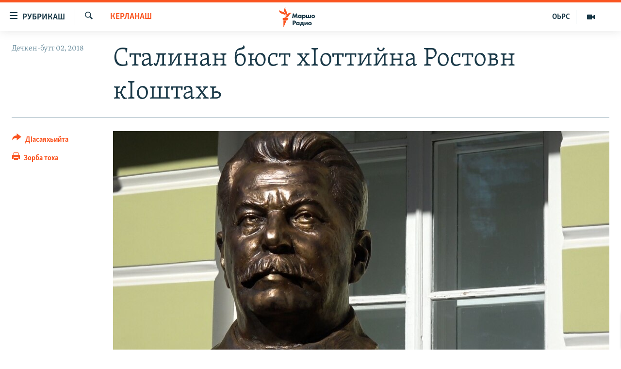

--- FILE ---
content_type: text/html; charset=utf-8
request_url: https://www.radiomarsho.com/a/28950849.html
body_size: 10958
content:

<!DOCTYPE html>
<html lang="ce" dir="ltr" class="no-js">
<head>
<link href="/Content/responsive/RFE/ce-CAU/RFE-ce-CAU.css?&amp;av=0.0.0.0&amp;cb=370" rel="stylesheet"/>
<script src="https://tags.radiomarsho.com/rferl-pangea/prod/utag.sync.js"></script> <script type='text/javascript' src='https://www.youtube.com/iframe_api' async></script>
<link rel="manifest" href="/manifest.json">
<script type="text/javascript">
//a general 'js' detection, must be on top level in <head>, due to CSS performance
document.documentElement.className = "js";
var cacheBuster = "370";
var appBaseUrl = "/";
var imgEnhancerBreakpoints = [0, 144, 256, 408, 650, 1023, 1597];
var isLoggingEnabled = false;
var isPreviewPage = false;
var isLivePreviewPage = false;
if (!isPreviewPage) {
window.RFE = window.RFE || {};
window.RFE.cacheEnabledByParam = window.location.href.indexOf('nocache=1') === -1;
const url = new URL(window.location.href);
const params = new URLSearchParams(url.search);
// Remove the 'nocache' parameter
params.delete('nocache');
// Update the URL without the 'nocache' parameter
url.search = params.toString();
window.history.replaceState(null, '', url.toString());
} else {
window.addEventListener('load', function() {
const links = window.document.links;
for (let i = 0; i < links.length; i++) {
links[i].href = '#';
links[i].target = '_self';
}
})
}
var pwaEnabled = true;
var swCacheDisabled;
</script>
<meta charset="utf-8" />
<title>Сталинан бюст хIоттийна Ростовн кIоштахь</title>
<meta name="description" content="Ростовн кIоштарчу Матвеевн Курган олучу эвлахь Керла шо тIекхочучу деношкахь Сталин Иосифан бюст хIоттийна, яздо &quot;Обзоро&quot;. Оцу церемонехь дакъалаьцна пачхьалкхан Думан депутато Коломейцев Николайс а, инарла-лейтенанта, 2003-2006-чу а шерашкахь Нохчийчохь тIеман комендант лаьттинчу Фоменко..." />
<meta name="keywords" content="Керланаш" />
<meta name="viewport" content="width=device-width, initial-scale=1.0" />
<meta http-equiv="X-UA-Compatible" content="IE=edge" />
<meta name="robots" content="max-image-preview:large">
<link href="https://www.radiomarsho.com/a/28950849.html" rel="canonical" />
<meta name="apple-mobile-web-app-title" content="Маршо Радио" />
<meta name="apple-mobile-web-app-status-bar-style" content="black" />
<meta name="apple-itunes-app" content="app-id=475986784, app-argument=//28950849.ltr" />
<meta content="Сталинан бюст хIоттийна Ростовн кIоштахь" property="og:title" />
<meta content="Ростовн кIоштарчу Матвеевн Курган олучу эвлахь Керла шо тIекхочучу деношкахь Сталин Иосифан бюст хIоттийна, яздо &quot;Обзоро&quot;. Оцу церемонехь дакъалаьцна пачхьалкхан Думан депутато Коломейцев Николайс а, инарла-лейтенанта, 2003-2006-чу а шерашкахь Нохчийчохь тIеман комендант лаьттинчу Фоменко..." property="og:description" />
<meta content="article" property="og:type" />
<meta content="https://www.radiomarsho.com/a/28950849.html" property="og:url" />
<meta content="Маршо Радио" property="og:site_name" />
<meta content="https://www.facebook.com/radiomarsho" property="article:publisher" />
<meta content="https://gdb.rferl.org/f981d597-9025-4f23-af20-9e16a2198cc1_cx0_cy4_cw0_w1200_h630.jpg" property="og:image" />
<meta content="1200" property="og:image:width" />
<meta content="630" property="og:image:height" />
<meta content="1237716472936500" property="fb:app_id" />
<meta content="summary_large_image" name="twitter:card" />
<meta content="@SomeAccount" name="twitter:site" />
<meta content="https://gdb.rferl.org/f981d597-9025-4f23-af20-9e16a2198cc1_cx0_cy4_cw0_w1200_h630.jpg" name="twitter:image" />
<meta content="Сталинан бюст хIоттийна Ростовн кIоштахь" name="twitter:title" />
<meta content="Ростовн кIоштарчу Матвеевн Курган олучу эвлахь Керла шо тIекхочучу деношкахь Сталин Иосифан бюст хIоттийна, яздо &quot;Обзоро&quot;. Оцу церемонехь дакъалаьцна пачхьалкхан Думан депутато Коломейцев Николайс а, инарла-лейтенанта, 2003-2006-чу а шерашкахь Нохчийчохь тIеман комендант лаьттинчу Фоменко..." name="twitter:description" />
<link rel="amphtml" href="https://www.radiomarsho.com/amp/28950849.html" />
<script type="application/ld+json">{"articleSection":"Керланаш","isAccessibleForFree":true,"headline":"Сталинан бюст хIоттийна Ростовн кIоштахь","inLanguage":"ce-CAU","keywords":"Керланаш","author":{"@type":"Person","name":"Маршо Радио"},"datePublished":"2018-01-02 08:34:52Z","dateModified":"2018-01-02 08:36:52Z","publisher":{"logo":{"width":512,"height":220,"@type":"ImageObject","url":"https://www.radiomarsho.com/Content/responsive/RFE/ce-CAU/img/logo.png"},"@type":"NewsMediaOrganization","url":"https://www.radiomarsho.com","sameAs":["https://www.facebook.com/radiomarsho","https://twitter.com/radiomarsho","https://www.youtube.com/channel/UC_IQWI66_xyNcbS0uQtErcg","https://www.instagram.com/marsho.radio"],"name":"Маршо Радио","alternateName":"Юкъара.АгIанЦIе_Алт"},"@context":"https://schema.org","@type":"NewsArticle","mainEntityOfPage":"https://www.radiomarsho.com/a/28950849.html","url":"https://www.radiomarsho.com/a/28950849.html","description":"Ростовн кIоштарчу Матвеевн Курган олучу эвлахь Керла шо тIекхочучу деношкахь Сталин Иосифан бюст хIоттийна, яздо \u0022Обзоро\u0022. Оцу церемонехь дакъалаьцна пачхьалкхан Думан депутато Коломейцев Николайс а, инарла-лейтенанта, 2003-2006-чу а шерашкахь Нохчийчохь тIеман комендант лаьттинчу Фоменко...","image":{"width":1080,"height":608,"@type":"ImageObject","url":"https://gdb.rferl.org/f981d597-9025-4f23-af20-9e16a2198cc1_cx0_cy4_cw0_w1080_h608.jpg"},"name":"Сталинан бюст хIоттийна Ростовн кIоштахь"}</script>
<script src="/Scripts/responsive/infographics.b?v=dVbZ-Cza7s4UoO3BqYSZdbxQZVF4BOLP5EfYDs4kqEo1&amp;av=0.0.0.0&amp;cb=370"></script>
<script src="/Scripts/responsive/loader.b?v=Q26XNwrL6vJYKjqFQRDnx01Lk2pi1mRsuLEaVKMsvpA1&amp;av=0.0.0.0&amp;cb=370"></script>
<link rel="icon" type="image/svg+xml" href="/Content/responsive/RFE/img/webApp/favicon.svg" />
<link rel="alternate icon" href="/Content/responsive/RFE/img/webApp/favicon.ico" />
<link rel="mask-icon" color="#ea6903" href="/Content/responsive/RFE/img/webApp/favicon_safari.svg" />
<link rel="apple-touch-icon" sizes="152x152" href="/Content/responsive/RFE/img/webApp/ico-152x152.png" />
<link rel="apple-touch-icon" sizes="144x144" href="/Content/responsive/RFE/img/webApp/ico-144x144.png" />
<link rel="apple-touch-icon" sizes="114x114" href="/Content/responsive/RFE/img/webApp/ico-114x114.png" />
<link rel="apple-touch-icon" sizes="72x72" href="/Content/responsive/RFE/img/webApp/ico-72x72.png" />
<link rel="apple-touch-icon-precomposed" href="/Content/responsive/RFE/img/webApp/ico-57x57.png" />
<link rel="icon" sizes="192x192" href="/Content/responsive/RFE/img/webApp/ico-192x192.png" />
<link rel="icon" sizes="128x128" href="/Content/responsive/RFE/img/webApp/ico-128x128.png" />
<meta name="msapplication-TileColor" content="#ffffff" />
<meta name="msapplication-TileImage" content="/Content/responsive/RFE/img/webApp/ico-144x144.png" />
<link rel="preload" href="/Content/responsive/fonts/Skolar-Lt_Cyrl_v2.4.woff" type="font/woff" as="font" crossorigin="anonymous" />
<link rel="alternate" type="application/rss+xml" title="RFE/RL - Top Stories [RSS]" href="/api/" />
<link rel="sitemap" type="application/rss+xml" href="/sitemap.xml" />
</head>
<body class=" nav-no-loaded cc_theme pg-article print-lay-article js-category-to-nav nojs-images ">
<script type="text/javascript" >
var analyticsData = {url:"https://www.radiomarsho.com/a/28950849.html",property_id:"437",article_uid:"28950849",page_title:"Сталинан бюст хIоттийна Ростовн кIоштахь",page_type:"article",content_type:"article",subcontent_type:"article",last_modified:"2018-01-02 08:36:52Z",pub_datetime:"2018-01-02 08:34:52Z",pub_year:"2018",pub_month:"01",pub_day:"02",pub_hour:"08",pub_weekday:"Tuesday",section:"керланаш",english_section:"news",byline:"",categories:"news",domain:"www.radiomarsho.com",language:"Chechen",language_service:"RFERL North Caucasus",platform:"web",copied:"no",copied_article:"",copied_title:"",runs_js:"Yes",cms_release:"8.44.0.0.370",enviro_type:"prod",slug:"",entity:"RFE",short_language_service:"CHE",platform_short:"W",page_name:"Сталинан бюст хIоттийна Ростовн кIоштахь"};
</script>
<noscript><iframe src="https://www.googletagmanager.com/ns.html?id=GTM-WXZBPZ" height="0" width="0" style="display:none;visibility:hidden"></iframe></noscript><script type="text/javascript" data-cookiecategory="analytics">
var gtmEventObject = Object.assign({}, analyticsData, {event: 'page_meta_ready'});window.dataLayer = window.dataLayer || [];window.dataLayer.push(gtmEventObject);
if (top.location === self.location) { //if not inside of an IFrame
var renderGtm = "true";
if (renderGtm === "true") {
(function(w,d,s,l,i){w[l]=w[l]||[];w[l].push({'gtm.start':new Date().getTime(),event:'gtm.js'});var f=d.getElementsByTagName(s)[0],j=d.createElement(s),dl=l!='dataLayer'?'&l='+l:'';j.async=true;j.src='//www.googletagmanager.com/gtm.js?id='+i+dl;f.parentNode.insertBefore(j,f);})(window,document,'script','dataLayer','GTM-WXZBPZ');
}
}
</script>
<!--Analytics tag js version start-->
<script type="text/javascript" data-cookiecategory="analytics">
var utag_data = Object.assign({}, analyticsData, {});
if(typeof(TealiumTagFrom)==='function' && typeof(TealiumTagSearchKeyword)==='function') {
var utag_from=TealiumTagFrom();var utag_searchKeyword=TealiumTagSearchKeyword();
if(utag_searchKeyword!=null && utag_searchKeyword!=='' && utag_data["search_keyword"]==null) utag_data["search_keyword"]=utag_searchKeyword;if(utag_from!=null && utag_from!=='') utag_data["from"]=TealiumTagFrom();}
if(window.top!== window.self&&utag_data.page_type==="snippet"){utag_data.page_type = 'iframe';}
try{if(window.top!==window.self&&window.self.location.hostname===window.top.location.hostname){utag_data.platform = 'self-embed';utag_data.platform_short = 'se';}}catch(e){if(window.top!==window.self&&window.self.location.search.includes("platformType=self-embed")){utag_data.platform = 'cross-promo';utag_data.platform_short = 'cp';}}
(function(a,b,c,d){ a="https://tags.radiomarsho.com/rferl-pangea/prod/utag.js"; b=document;c="script";d=b.createElement(c);d.src=a;d.type="text/java"+c;d.async=true; a=b.getElementsByTagName(c)[0];a.parentNode.insertBefore(d,a); })();
</script>
<!--Analytics tag js version end-->
<!-- Analytics tag management NoScript -->
<noscript>
<img style="position: absolute; border: none;" src="https://ssc.radiomarsho.com/b/ss/bbgprod,bbgentityrferl/1/G.4--NS/261324700?pageName=rfe%3ache%3aw%3aarticle%3a%d0%a1%d1%82%d0%b0%d0%bb%d0%b8%d0%bd%d0%b0%d0%bd%20%d0%b1%d1%8e%d1%81%d1%82%20%d1%85i%d0%be%d1%82%d1%82%d0%b8%d0%b9%d0%bd%d0%b0%20%d0%a0%d0%be%d1%81%d1%82%d0%be%d0%b2%d0%bd%20%d0%bai%d0%be%d1%88%d1%82%d0%b0%d1%85%d1%8c&amp;c6=%d0%a1%d1%82%d0%b0%d0%bb%d0%b8%d0%bd%d0%b0%d0%bd%20%d0%b1%d1%8e%d1%81%d1%82%20%d1%85i%d0%be%d1%82%d1%82%d0%b8%d0%b9%d0%bd%d0%b0%20%d0%a0%d0%be%d1%81%d1%82%d0%be%d0%b2%d0%bd%20%d0%bai%d0%be%d1%88%d1%82%d0%b0%d1%85%d1%8c&amp;v36=8.44.0.0.370&amp;v6=D=c6&amp;g=https%3a%2f%2fwww.radiomarsho.com%2fa%2f28950849.html&amp;c1=D=g&amp;v1=D=g&amp;events=event1,event52&amp;c16=rferl%20north%20caucasus&amp;v16=D=c16&amp;c5=news&amp;v5=D=c5&amp;ch=%d0%9a%d0%b5%d1%80%d0%bb%d0%b0%d0%bd%d0%b0%d1%88&amp;c15=chechen&amp;v15=D=c15&amp;c4=article&amp;v4=D=c4&amp;c14=28950849&amp;v14=D=c14&amp;v20=no&amp;c17=web&amp;v17=D=c17&amp;mcorgid=518abc7455e462b97f000101%40adobeorg&amp;server=www.radiomarsho.com&amp;pageType=D=c4&amp;ns=bbg&amp;v29=D=server&amp;v25=rfe&amp;v30=437&amp;v105=D=User-Agent " alt="analytics" width="1" height="1" /></noscript>
<!-- End of Analytics tag management NoScript -->
<!--*** Accessibility links - For ScreenReaders only ***-->
<section>
<div class="sr-only">
<h2>ТIекхочийла долу линкаш</h2>
<ul>
<li><a href="#content" data-disable-smooth-scroll="1">Юкъахдита, чулацам гайта</a></li>
<li><a href="#navigation" data-disable-smooth-scroll="1">Юкъахдита, навигаци гайта</a></li>
<li><a href="#txtHeaderSearch" data-disable-smooth-scroll="1">Юкъахдита, кхидIа лаха</a></li>
</ul>
</div>
</section>
<div dir="ltr">
<div id="page">
<aside>
<div class="c-lightbox overlay-modal">
<div class="c-lightbox__intro">
<h2 class="c-lightbox__intro-title"></h2>
<button class="btn btn--rounded c-lightbox__btn c-lightbox__intro-next" title="РогIера">
<span class="ico ico--rounded ico-chevron-forward"></span>
<span class="sr-only">РогIера</span>
</button>
</div>
<div class="c-lightbox__nav">
<button class="btn btn--rounded c-lightbox__btn c-lightbox__btn--close" title="ДIакъовла">
<span class="ico ico--rounded ico-close"></span>
<span class="sr-only">ДIакъовла</span>
</button>
<button class="btn btn--rounded c-lightbox__btn c-lightbox__btn--prev" title="Хьалхара">
<span class="ico ico--rounded ico-chevron-backward"></span>
<span class="sr-only">Хьалхара</span>
</button>
<button class="btn btn--rounded c-lightbox__btn c-lightbox__btn--next" title="РогIера">
<span class="ico ico--rounded ico-chevron-forward"></span>
<span class="sr-only">РогIера</span>
</button>
</div>
<div class="c-lightbox__content-wrap">
<figure class="c-lightbox__content">
<span class="c-spinner c-spinner--lightbox">
<img src="/Content/responsive/img/player-spinner.png"
alt="Сабардахьара ахь"
title="Сабардахьара ахь" />
</span>
<div class="c-lightbox__img">
<div class="thumb">
<img src="" alt="" />
</div>
</div>
<figcaption>
<div class="c-lightbox__info c-lightbox__info--foot">
<span class="c-lightbox__counter"></span>
<span class="caption c-lightbox__caption"></span>
</div>
</figcaption>
</figure>
</div>
<div class="hidden">
<div class="content-advisory__box content-advisory__box--lightbox">
<span class="content-advisory__box-text">This image contains sensitive content which some people may find offensive or disturbing.</span>
<button class="btn btn--transparent content-advisory__box-btn m-t-md" value="text" type="button">
<span class="btn__text">
Click to reveal
</span>
</button>
</div>
</div>
</div>
<div class="print-dialogue">
<div class="container">
<h3 class="print-dialogue__title section-head">Print Options:</h3>
<div class="print-dialogue__opts">
<ul class="print-dialogue__opt-group">
<li class="form__group form__group--checkbox">
<input class="form__check " id="checkboxImages" name="checkboxImages" type="checkbox" checked="checked" />
<label for="checkboxImages" class="form__label m-t-md">Images</label>
</li>
<li class="form__group form__group--checkbox">
<input class="form__check " id="checkboxMultimedia" name="checkboxMultimedia" type="checkbox" checked="checked" />
<label for="checkboxMultimedia" class="form__label m-t-md">Multimedia</label>
</li>
</ul>
<ul class="print-dialogue__opt-group">
<li class="form__group form__group--checkbox">
<input class="form__check " id="checkboxEmbedded" name="checkboxEmbedded" type="checkbox" checked="checked" />
<label for="checkboxEmbedded" class="form__label m-t-md">Embedded Content</label>
</li>
<li class="form__group form__group--checkbox">
<input class="form__check " id="checkboxComments" name="checkboxComments" type="checkbox" />
<label for="checkboxComments" class="form__label m-t-md"> Comments</label>
</li>
</ul>
</div>
<div class="print-dialogue__buttons">
<button class="btn btn--secondary close-button" type="button" title="ДIаяккха">
<span class="btn__text ">ДIаяккха</span>
</button>
<button class="btn btn-cust-print m-l-sm" type="button" title="Зорба тоха">
<span class="btn__text ">Зорба тоха</span>
</button>
</div>
</div>
</div>
<div class="ctc-message pos-fix">
<div class="ctc-message__inner">Линкана копи йина</div>
</div>
</aside>
<div class="hdr-20 hdr-20--big">
<div class="hdr-20__inner">
<div class="hdr-20__max pos-rel">
<div class="hdr-20__side hdr-20__side--primary d-flex">
<label data-for="main-menu-ctrl" data-switcher-trigger="true" data-switch-target="main-menu-ctrl" class="burger hdr-trigger pos-rel trans-trigger" data-trans-evt="click" data-trans-id="menu">
<span class="ico ico-close hdr-trigger__ico hdr-trigger__ico--close burger__ico burger__ico--close"></span>
<span class="ico ico-menu hdr-trigger__ico hdr-trigger__ico--open burger__ico burger__ico--open"></span>
<span class="burger__label">РУБРИКАШ</span>
</label>
<div class="menu-pnl pos-fix trans-target" data-switch-target="main-menu-ctrl" data-trans-id="menu">
<div class="menu-pnl__inner">
<nav class="main-nav menu-pnl__item menu-pnl__item--first">
<ul class="main-nav__list accordeon" data-analytics-tales="false" data-promo-name="link" data-location-name="nav,secnav">
<li class="main-nav__item">
<a class="main-nav__item-name main-nav__item-name--link" href="/Артиклаш" title="Таханлера теманаш" data-item-name="top-news" >Таханлера теманаш</a>
</li>
<li class="main-nav__item">
<a class="main-nav__item-name main-nav__item-name--link" href="/chechen-podcast" title="Подкасташ" data-item-name="podcasts1" >Подкасташ</a>
</li>
<li class="main-nav__item">
<a class="main-nav__item-name main-nav__item-name--link" href="/p/7652.html" title="Мултимедиа" data-item-name="multimedia" >Мултимедиа</a>
</li>
</ul>
</nav>
<div class="menu-pnl__item">
<a href="https://www.kavkazr.com" class="menu-pnl__item-link" alt="Оьрсийн маттахь">Оьрсийн маттахь</a>
</div>
<div class="menu-pnl__item menu-pnl__item--social">
<h5 class="menu-pnl__sub-head">Лаха тхо</h5>
<a href="https://www.facebook.com/radiomarsho" title="Тхо Facebook-ехь" data-analytics-text="follow_on_facebook" class="btn btn--rounded btn--social-inverted menu-pnl__btn js-social-btn btn-facebook" target="_blank" rel="noopener">
<span class="ico ico-facebook-alt ico--rounded"></span>
</a>
<a href="https://twitter.com/radiomarsho" title="Тхо Twitter-ехь" data-analytics-text="follow_on_twitter" class="btn btn--rounded btn--social-inverted menu-pnl__btn js-social-btn btn-twitter" target="_blank" rel="noopener">
<span class="ico ico-twitter ico--rounded"></span>
</a>
<a href="https://www.youtube.com/channel/UC_IQWI66_xyNcbS0uQtErcg" title="Тхо Youtube-хь" data-analytics-text="follow_on_youtube" class="btn btn--rounded btn--social-inverted menu-pnl__btn js-social-btn btn-youtube" target="_blank" rel="noopener">
<span class="ico ico-youtube ico--rounded"></span>
</a>
<a href="https://www.instagram.com/marsho.radio" title="Тхо Instagram-хь" data-analytics-text="follow_on_instagram" class="btn btn--rounded btn--social-inverted menu-pnl__btn js-social-btn btn-instagram" target="_blank" rel="noopener">
<span class="ico ico-instagram ico--rounded"></span>
</a>
<a href="" title="Follow on WhatsApp" data-analytics-text="follow_on_whatsapp" class="btn btn--rounded btn--social-inverted menu-pnl__btn js-social-btn btn-whatsapp visible-xs-inline-block visible-sm-inline-block" target="_blank" rel="noopener">
<span class="ico ico-whatsapp ico--rounded"></span>
</a>
</div>
<div class="menu-pnl__item">
<a href="/navigation/allsites" class="menu-pnl__item-link">
<span class="ico ico-languages "></span>
Маршо Радион ерриг сайташ
</a>
</div>
</div>
</div>
<label data-for="top-search-ctrl" data-switcher-trigger="true" data-switch-target="top-search-ctrl" class="top-srch-trigger hdr-trigger">
<span class="ico ico-close hdr-trigger__ico hdr-trigger__ico--close top-srch-trigger__ico top-srch-trigger__ico--close"></span>
<span class="ico ico-search hdr-trigger__ico hdr-trigger__ico--open top-srch-trigger__ico top-srch-trigger__ico--open"></span>
</label>
<div class="srch-top srch-top--in-header" data-switch-target="top-search-ctrl">
<div class="container">
<form action="/s" class="srch-top__form srch-top__form--in-header" id="form-topSearchHeader" method="get" role="search"><label for="txtHeaderSearch" class="sr-only">Лаха</label>
<input type="text" id="txtHeaderSearch" name="k" placeholder="Текст лаха" accesskey="s" value="" class="srch-top__input analyticstag-event" onkeydown="if (event.keyCode === 13) { FireAnalyticsTagEventOnSearch('search', $dom.get('#txtHeaderSearch')[0].value) }" />
<button title="Лаха" type="submit" class="btn btn--top-srch analyticstag-event" onclick="FireAnalyticsTagEventOnSearch('search', $dom.get('#txtHeaderSearch')[0].value) ">
<span class="ico ico-search"></span>
</button></form>
</div>
</div>
<a href="/" class="main-logo-link">
<img src="/Content/responsive/RFE/ce-CAU/img/logo-compact.svg" class="main-logo main-logo--comp" alt="site logo">
<img src="/Content/responsive/RFE/ce-CAU/img/logo.svg" class="main-logo main-logo--big" alt="site logo">
</a>
</div>
<div class="hdr-20__side hdr-20__side--secondary d-flex">
<a href="/p/7652.html" title="Мултимедиа" class="hdr-20__secondary-item" data-item-name="video">
<span class="ico ico-video hdr-20__secondary-icon"></span>
</a>
<a href="https://www.kavkazr.com/" title="ОЬРС" class="hdr-20__secondary-item hdr-20__secondary-item--lang" data-item-name="satellite">
ОЬРС
</a>
<a href="/s" title="Лаха" class="hdr-20__secondary-item hdr-20__secondary-item--search" data-item-name="search">
<span class="ico ico-search hdr-20__secondary-icon hdr-20__secondary-icon--search"></span>
</a>
<div class="srch-bottom">
<form action="/s" class="srch-bottom__form d-flex" id="form-bottomSearch" method="get" role="search"><label for="txtSearch" class="sr-only">Лаха</label>
<input type="search" id="txtSearch" name="k" placeholder="Текст лаха" accesskey="s" value="" class="srch-bottom__input analyticstag-event" onkeydown="if (event.keyCode === 13) { FireAnalyticsTagEventOnSearch('search', $dom.get('#txtSearch')[0].value) }" />
<button title="Лаха" type="submit" class="btn btn--bottom-srch analyticstag-event" onclick="FireAnalyticsTagEventOnSearch('search', $dom.get('#txtSearch')[0].value) ">
<span class="ico ico-search"></span>
</button></form>
</div>
</div>
<img src="/Content/responsive/RFE/ce-CAU/img/logo-print.gif" class="logo-print" alt="site logo">
<img src="/Content/responsive/RFE/ce-CAU/img/logo-print_color.png" class="logo-print logo-print--color" alt="site logo">
</div>
</div>
</div>
<script>
if (document.body.className.indexOf('pg-home') > -1) {
var nav2In = document.querySelector('.hdr-20__inner');
var nav2Sec = document.querySelector('.hdr-20__side--secondary');
var secStyle = window.getComputedStyle(nav2Sec);
if (nav2In && window.pageYOffset < 150 && secStyle['position'] !== 'fixed') {
nav2In.classList.add('hdr-20__inner--big')
}
}
</script>
<div class="c-hlights c-hlights--breaking c-hlights--no-item" data-hlight-display="mobile,desktop">
<div class="c-hlights__wrap container p-0">
<div class="c-hlights__nav">
<a role="button" href="#" title="Хьалхара">
<span class="ico ico-chevron-backward m-0"></span>
<span class="sr-only">Хьалхара</span>
</a>
<a role="button" href="#" title="РогIера">
<span class="ico ico-chevron-forward m-0"></span>
<span class="sr-only">РогIера</span>
</a>
</div>
<span class="c-hlights__label">
<span class="">ЦIеххьана кхаьчна хаам!</span>
<span class="switcher-trigger">
<label data-for="more-less-1" data-switcher-trigger="true" class="switcher-trigger__label switcher-trigger__label--more p-b-0" title="КХИН А дукха гайта">
<span class="ico ico-chevron-down"></span>
</label>
<label data-for="more-less-1" data-switcher-trigger="true" class="switcher-trigger__label switcher-trigger__label--less p-b-0" title="### Гайта йоца ###">
<span class="ico ico-chevron-up"></span>
</label>
</span>
</span>
<ul class="c-hlights__items switcher-target" data-switch-target="more-less-1">
</ul>
</div>
</div> <div id="content">
<main class="container">
<div class="hdr-container">
<div class="row">
<div class="col-category col-xs-12 col-md-2 pull-left"> <div class="category js-category">
<a class="" href="/z/3066">Керланаш</a> </div>
</div><div class="col-title col-xs-12 col-md-10 pull-right"> <h1 class="title pg-title">
Сталинан бюст хIоттийна Ростовн кIоштахь
</h1>
</div><div class="col-publishing-details col-xs-12 col-sm-12 col-md-2 pull-left"> <div class="publishing-details ">
<div class="published">
<span class="date" >
<time pubdate="pubdate" datetime="2018-01-02T11:34:52+03:00">
Дечкен-бутт 02, 2018
</time>
</span>
</div>
</div>
</div><div class="col-lg-12 separator"> <div class="separator">
<hr class="title-line" />
</div>
</div><div class="col-multimedia col-xs-12 col-md-10 pull-right"> <div class="cover-media">
<figure class="media-image js-media-expand">
<div class="img-wrap">
<div class="thumb thumb16_9">
<img src="https://gdb.rferl.org/f981d597-9025-4f23-af20-9e16a2198cc1_cx0_cy4_cw0_w250_r1_s.jpg" alt="" />
</div>
</div>
</figure>
</div>
</div><div class="col-xs-12 col-md-2 pull-left article-share pos-rel"> <div class="share--box">
<div class="sticky-share-container" style="display:none">
<div class="container">
<a href="https://www.radiomarsho.com" id="logo-sticky-share">&nbsp;</a>
<div class="pg-title pg-title--sticky-share">
Сталинан бюст хIоттийна Ростовн кIоштахь
</div>
<div class="sticked-nav-actions">
<!--This part is for sticky navigation display-->
<p class="buttons link-content-sharing p-0 ">
<button class="btn btn--link btn-content-sharing p-t-0 " id="btnContentSharing" value="text" role="Button" type="" title="Схьабелла вовшашка дIасаяхьийта аьтто">
<span class="ico ico-share ico--l"></span>
<span class="btn__text ">
ДIасаяхьийта
</span>
</button>
</p>
<aside class="content-sharing js-content-sharing js-content-sharing--apply-sticky content-sharing--sticky"
role="complementary"
data-share-url="https://www.radiomarsho.com/a/28950849.html" data-share-title="Сталинан бюст хIоттийна Ростовн кIоштахь" data-share-text="">
<div class="content-sharing__popover">
<h6 class="content-sharing__title">ДIасаяхьийта</h6>
<button href="#close" id="btnCloseSharing" class="btn btn--text-like content-sharing__close-btn">
<span class="ico ico-close ico--l"></span>
</button>
<ul class="content-sharing__list">
<li class="content-sharing__item">
<div class="ctc ">
<input type="text" class="ctc__input" readonly="readonly">
<a href="" js-href="https://www.radiomarsho.com/a/28950849.html" class="content-sharing__link ctc__button">
<span class="ico ico-copy-link ico--rounded ico--s"></span>
<span class="content-sharing__link-text">линкан копи</span>
</a>
</div>
</li>
<li class="content-sharing__item">
<a href="https://facebook.com/sharer.php?u=https%3a%2f%2fwww.radiomarsho.com%2fa%2f28950849.html"
data-analytics-text="share_on_facebook"
title="Facebook" target="_blank"
class="content-sharing__link js-social-btn">
<span class="ico ico-facebook ico--rounded ico--s"></span>
<span class="content-sharing__link-text">Facebook</span>
</a>
</li>
<li class="content-sharing__item">
<a href="https://twitter.com/share?url=https%3a%2f%2fwww.radiomarsho.com%2fa%2f28950849.html&amp;text=%d0%a1%d1%82%d0%b0%d0%bb%d0%b8%d0%bd%d0%b0%d0%bd+%d0%b1%d1%8e%d1%81%d1%82+%d1%85I%d0%be%d1%82%d1%82%d0%b8%d0%b9%d0%bd%d0%b0+%d0%a0%d0%be%d1%81%d1%82%d0%be%d0%b2%d0%bd+%d0%baI%d0%be%d1%88%d1%82%d0%b0%d1%85%d1%8c"
data-analytics-text="share_on_twitter"
title="X (Twitter)" target="_blank"
class="content-sharing__link js-social-btn">
<span class="ico ico-twitter ico--rounded ico--s"></span>
<span class="content-sharing__link-text">X (Twitter)</span>
</a>
</li>
<li class="content-sharing__item visible-xs-inline-block visible-sm-inline-block">
<a href="whatsapp://send?text=https%3a%2f%2fwww.radiomarsho.com%2fa%2f28950849.html"
data-analytics-text="share_on_whatsapp"
title="WhatsApp" target="_blank"
class="content-sharing__link js-social-btn">
<span class="ico ico-whatsapp ico--rounded ico--s"></span>
<span class="content-sharing__link-text">WhatsApp</span>
</a>
</li>
<li class="content-sharing__item visible-md-inline-block visible-lg-inline-block">
<a href="https://web.whatsapp.com/send?text=https%3a%2f%2fwww.radiomarsho.com%2fa%2f28950849.html"
data-analytics-text="share_on_whatsapp_desktop"
title="WhatsApp" target="_blank"
class="content-sharing__link js-social-btn">
<span class="ico ico-whatsapp ico--rounded ico--s"></span>
<span class="content-sharing__link-text">WhatsApp</span>
</a>
</li>
<li class="content-sharing__item">
<a href="https://telegram.me/share/url?url=https%3a%2f%2fwww.radiomarsho.com%2fa%2f28950849.html"
data-analytics-text="share_on_telegram"
title="Telegram" target="_blank"
class="content-sharing__link js-social-btn">
<span class="ico ico-telegram ico--rounded ico--s"></span>
<span class="content-sharing__link-text">Telegram</span>
</a>
</li>
<li class="content-sharing__item">
<a href="mailto:?body=https%3a%2f%2fwww.radiomarsho.com%2fa%2f28950849.html&amp;subject=Сталинан бюст хIоттийна Ростовн кIоштахь"
title="Email"
class="content-sharing__link ">
<span class="ico ico-email ico--rounded ico--s"></span>
<span class="content-sharing__link-text">Email</span>
</a>
</li>
</ul>
</div>
</aside>
</div>
</div>
</div>
<div class="links">
<p class="buttons link-content-sharing p-0 ">
<button class="btn btn--link btn-content-sharing p-t-0 " id="btnContentSharing" value="text" role="Button" type="" title="Схьабелла вовшашка дIасаяхьийта аьтто">
<span class="ico ico-share ico--l"></span>
<span class="btn__text ">
ДIасаяхьийта
</span>
</button>
</p>
<aside class="content-sharing js-content-sharing " role="complementary"
data-share-url="https://www.radiomarsho.com/a/28950849.html" data-share-title="Сталинан бюст хIоттийна Ростовн кIоштахь" data-share-text="">
<div class="content-sharing__popover">
<h6 class="content-sharing__title">ДIасаяхьийта</h6>
<button href="#close" id="btnCloseSharing" class="btn btn--text-like content-sharing__close-btn">
<span class="ico ico-close ico--l"></span>
</button>
<ul class="content-sharing__list">
<li class="content-sharing__item">
<div class="ctc ">
<input type="text" class="ctc__input" readonly="readonly">
<a href="" js-href="https://www.radiomarsho.com/a/28950849.html" class="content-sharing__link ctc__button">
<span class="ico ico-copy-link ico--rounded ico--l"></span>
<span class="content-sharing__link-text">линкан копи</span>
</a>
</div>
</li>
<li class="content-sharing__item">
<a href="https://facebook.com/sharer.php?u=https%3a%2f%2fwww.radiomarsho.com%2fa%2f28950849.html"
data-analytics-text="share_on_facebook"
title="Facebook" target="_blank"
class="content-sharing__link js-social-btn">
<span class="ico ico-facebook ico--rounded ico--l"></span>
<span class="content-sharing__link-text">Facebook</span>
</a>
</li>
<li class="content-sharing__item">
<a href="https://twitter.com/share?url=https%3a%2f%2fwww.radiomarsho.com%2fa%2f28950849.html&amp;text=%d0%a1%d1%82%d0%b0%d0%bb%d0%b8%d0%bd%d0%b0%d0%bd+%d0%b1%d1%8e%d1%81%d1%82+%d1%85I%d0%be%d1%82%d1%82%d0%b8%d0%b9%d0%bd%d0%b0+%d0%a0%d0%be%d1%81%d1%82%d0%be%d0%b2%d0%bd+%d0%baI%d0%be%d1%88%d1%82%d0%b0%d1%85%d1%8c"
data-analytics-text="share_on_twitter"
title="X (Twitter)" target="_blank"
class="content-sharing__link js-social-btn">
<span class="ico ico-twitter ico--rounded ico--l"></span>
<span class="content-sharing__link-text">X (Twitter)</span>
</a>
</li>
<li class="content-sharing__item visible-xs-inline-block visible-sm-inline-block">
<a href="whatsapp://send?text=https%3a%2f%2fwww.radiomarsho.com%2fa%2f28950849.html"
data-analytics-text="share_on_whatsapp"
title="WhatsApp" target="_blank"
class="content-sharing__link js-social-btn">
<span class="ico ico-whatsapp ico--rounded ico--l"></span>
<span class="content-sharing__link-text">WhatsApp</span>
</a>
</li>
<li class="content-sharing__item visible-md-inline-block visible-lg-inline-block">
<a href="https://web.whatsapp.com/send?text=https%3a%2f%2fwww.radiomarsho.com%2fa%2f28950849.html"
data-analytics-text="share_on_whatsapp_desktop"
title="WhatsApp" target="_blank"
class="content-sharing__link js-social-btn">
<span class="ico ico-whatsapp ico--rounded ico--l"></span>
<span class="content-sharing__link-text">WhatsApp</span>
</a>
</li>
<li class="content-sharing__item">
<a href="https://telegram.me/share/url?url=https%3a%2f%2fwww.radiomarsho.com%2fa%2f28950849.html"
data-analytics-text="share_on_telegram"
title="Telegram" target="_blank"
class="content-sharing__link js-social-btn">
<span class="ico ico-telegram ico--rounded ico--l"></span>
<span class="content-sharing__link-text">Telegram</span>
</a>
</li>
<li class="content-sharing__item">
<a href="mailto:?body=https%3a%2f%2fwww.radiomarsho.com%2fa%2f28950849.html&amp;subject=Сталинан бюст хIоттийна Ростовн кIоштахь"
title="Email"
class="content-sharing__link ">
<span class="ico ico-email ico--rounded ico--l"></span>
<span class="content-sharing__link-text">Email</span>
</a>
</li>
</ul>
</div>
</aside>
<p class="link-print visible-md visible-lg buttons p-0">
<button class="btn btn--link btn-print p-t-0" onclick="if (typeof FireAnalyticsTagEvent === 'function') {FireAnalyticsTagEvent({ on_page_event: 'print_story' });}return false" title="(CTRL+P)">
<span class="ico ico-print"></span>
<span class="btn__text">Зорба тоха</span>
</button>
</p>
</div>
</div>
</div>
</div>
</div>
<div class="body-container">
<div class="row">
<div class="col-xs-12 col-sm-12 col-md-10 col-lg-10 pull-right">
<div class="row">
<div class="col-xs-12 col-sm-12 col-md-8 col-lg-8 pull-left bottom-offset content-offset">
<div id="article-content" class="content-floated-wrap fb-quotable">
<div class="wsw">
<p>Ростовн кIоштарчу Матвеевн Курган олучу эвлахь Керла шо тIекхочучу деношкахь Сталин Иосифан бюст хIоттийна, яздо &quot;Обзоро&quot;. Оцу церемонехь дакъалаьцна пачхьалкхан Думан депутато Коломейцев Николайс а, инарла-лейтенанта, 2003-2006-чу а шерашкахь Нохчийчохь тIеман комендант лаьттинчу Фоменко Григорийс а.</p>
<p>Ростовн кIоштахь Сталинна хIоттийна и бюст дуьххьара яц.</p>
<p>Шо хьалха Сталин виначу дийнахь Куйбышево олучу эвлахь а юьйгIира цуьнан бюст. Ткъа 2014-чу шарахь Новочеркасскехь Сталинан дийнна хIоллам хIоттийра</p>
</div>
</div>
</div>
<div class="col-xs-12 col-sm-12 col-md-4 col-lg-4 pull-left design-top-offset"> <div class="region">
<div class="media-block-wrap" id="wrowblock-32550_21" data-area-id=R1_1>
<div class="podcast-wg aslp">
<div class="aslp__mmp" data-src="/podcast/player/33650472/134217728/32/639041583089070000"></div>
<div class="aslp__control pos-rel aslp__control--full">
<div class="img-wrap aslp__control-img-w">
<div class="thumb thumb1_1">
<noscript class="nojs-img">
<img src="https://gdb.rferl.org/01000000-0aff-0242-5f6c-08db216abfe4_w50_r5.png" alt="Маршонан подкаст" />
</noscript>
<img data-src="https://gdb.rferl.org/01000000-0aff-0242-5f6c-08db216abfe4_w50_r5.png" src="" class="" alt="Маршонан подкаст" />
</div>
</div>
<div class="podcast-wg__overlay-content pos-abs aslp__control-overlay">
<span class="ico ico-audio-rounded aslp__control-ico aslp__control-ico--pw aslp__control-ico--play aslp__control-ico--swirl-in"></span>
<span class="ico ico-pause-rounded aslp__control-ico aslp__control-ico--pw aslp__control-ico--pause aslp__control-ico--swirl-out"></span>
<span class="aslp__control-ico aslp__control-ico--pw aslp__control-ico--load"></span>
</div>
</div>
<div class="podcast-wg__label ta-c">ТIаьххьара эпизод</div>
<a class="podcast-wg__link" href="/a/33650472.html" title="ГIалгIайчуьра йедда йоI | ПОДКАСТ">
<div class="podcast-wg__title ta-c">ГIалгIайчуьра йедда йоI | ПОДКАСТ</div>
</a>
<a class="podcast-wg__link" href="/z/22912" title="Маршонан подкаст">
<div class="podcast-wg__zone-title ta-c">Маршонан подкаст</div>
</a>
<div class="podcast-sub">
<div class="podcast-sub__btn-outer podcast-sub__btn-outer--widget">
<a class="btn podcast-sub__sub-btn--widget podcast-sub__sub-btn" href="/podcast/sublink/22912" rel="noopener" target="_blank" title="Йазло">
<span class="btn__text">
Йазло
</span>
</a>
</div>
<div class="podcast-sub__overlay">
<div class="podcast-sub__modal-outer d-flex">
<div class="podcast-sub__modal">
<div class="podcast-sub__modal-top">
<div class="img-wrap podcast-sub__modal-top-img-w">
<div class="thumb thumb1_1">
<img data-src="https://gdb.rferl.org/01000000-0aff-0242-5f6c-08db216abfe4_w50_r5.png" alt="Маршонан подкаст" />
</div>
</div>
<div class="podcast-sub__modal-top-ico">
<span class="ico ico-close"></span>
</div>
<h3 class="title podcast-sub__modal-title">Йазло</h3>
</div>
<a class="podcast-sub__modal-link podcast-sub__modal-link--apple" href="https://podcasts.apple.com/us/podcast/%D0%BC%D0%B0%D1%80%D1%88%D0%BE%D0%BD%D0%B0%D0%BD-%D0%BF%D0%BE%D0%B4%D0%BA%D0%B0%D1%81%D1%82/id1678509244" target="_blank" rel="noopener">
<span class="ico ico-apple-podcast"></span>
Apple Podcasts
</a>
<a class="podcast-sub__modal-link podcast-sub__modal-link--spotify" href="https://open.spotify.com/show/0kQkPfJxoPLOChEWg4grqJ" target="_blank" rel="noopener">
<span class="ico ico-spotify"></span>
Spotify
</a>
<a class="podcast-sub__modal-link podcast-sub__modal-link--youtube" href="https://www.youtube.com/playlist?list=PL09535-btaXh0NxsGSAOm4yGgOKWve4bi" target="_blank" rel="noopener">
<span class="ico ico-youtube"></span>
YouTube
</a>
<a class="podcast-sub__modal-link podcast-sub__modal-link--rss" href="/podcast/?zoneId=22912" target="_blank" rel="noopener">
<span class="ico ico-podcast"></span>
Йазло
</a>
</div>
</div>
</div>
</div>
</div>
</div>
<div class="media-block-wrap" id="wrowblock-12639_21" data-area-id=R2_1>
<h2 class="section-head">
Керланаш </h2>
<div class="row">
<ul>
</ul>
</div><a class="link-more" href="/z/3066">Кхин а</a>
</div>
<div class="media-block-wrap" id="wrowblock-12641_21" data-area-id=R4_1>
<h2 class="section-head">
<a href="/Multimedia"><span class="ico ico-chevron-forward pull-right flip"></span>Мултимедиа</a> </h2>
<div class="row">
<ul>
<li class="col-xs-12 col-sm-6 col-md-12 col-lg-12 mb-grid">
<div class="media-block ">
<a href="/a/33655045.html" class="img-wrap img-wrap--t-spac img-wrap--size-4 img-wrap--float" title="Миллиардашкахь мехаш болу Нохчийчоьнан куьйгалхочун берийн гIишлош">
<div class="thumb thumb16_9">
<noscript class="nojs-img">
<img src="https://gdb.rferl.org/01000000-0aff-0242-cf83-08dc879edfcc_cx11_cy0_cw77_w100_r1.jpeg" alt="Vladimir Putin and Ali Kadyrov" />
</noscript>
<img data-src="https://gdb.rferl.org/01000000-0aff-0242-cf83-08dc879edfcc_cx11_cy0_cw77_w33_r1.jpeg" src="" alt="Vladimir Putin and Ali Kadyrov" class=""/>
</div>
<span class="ico ico-video ico--media-type"></span>
</a>
<div class="media-block__content media-block__content--h">
<a href="/a/33655045.html">
<h4 class="media-block__title media-block__title--size-4" title="Миллиардашкахь мехаш болу Нохчийчоьнан куьйгалхочун берийн гIишлош">
Миллиардашкахь мехаш болу Нохчийчоьнан куьйгалхочун берийн гIишлош
</h4>
</a>
</div>
</div>
</li>
<li class="col-xs-12 col-sm-6 col-md-12 col-lg-12 mb-grid">
<div class="media-block ">
<a href="/a/33654069.html" class="img-wrap img-wrap--t-spac img-wrap--size-4 img-wrap--float" title="Кадыров Адама: Соьлжа-ГIалара бохам">
<div class="thumb thumb16_9">
<noscript class="nojs-img">
<img src="https://gdb.rferl.org/01000000-c0a8-0242-d01f-08dbe76e478b_w100_r1.jpg" alt="Adam Kadyrov, son of Chechnya&#39;s leader (left) and the republic&#39;s Information Minister Akhmed Dudayev, November 2023.
" />
</noscript>
<img data-src="https://gdb.rferl.org/01000000-c0a8-0242-d01f-08dbe76e478b_w33_r1.jpg" src="" alt="Adam Kadyrov, son of Chechnya&#39;s leader (left) and the republic&#39;s Information Minister Akhmed Dudayev, November 2023.
" class=""/>
</div>
<span class="ico ico-video ico--media-type"></span>
</a>
<div class="media-block__content media-block__content--h">
<a href="/a/33654069.html">
<h4 class="media-block__title media-block__title--size-4" title="Кадыров Адама: Соьлжа-ГIалара бохам">
Кадыров Адама: Соьлжа-ГIалара бохам
</h4>
</a>
</div>
</div>
</li>
<li class="col-xs-12 col-sm-6 col-md-12 col-lg-12 mb-grid">
<div class="media-block ">
<a href="/a/33648728.html" class="img-wrap img-wrap--t-spac img-wrap--size-4 img-wrap--float" title="Зеленскийна дуьхьал ву Кадыров: троллинг а, сийсазвар а">
<div class="thumb thumb16_9">
<noscript class="nojs-img">
<img src="https://gdb.rferl.org/d0715eda-3f78-4ea3-87df-08dde5383204_cx7_cy11_cw73_w100_r1.jpg" alt="Ramzan Kadyrov" />
</noscript>
<img data-src="https://gdb.rferl.org/d0715eda-3f78-4ea3-87df-08dde5383204_cx7_cy11_cw73_w33_r1.jpg" src="" alt="Ramzan Kadyrov" class=""/>
</div>
<span class="ico ico-video ico--media-type"></span>
</a>
<div class="media-block__content media-block__content--h">
<a href="/a/33648728.html">
<h4 class="media-block__title media-block__title--size-4" title="Зеленскийна дуьхьал ву Кадыров: троллинг а, сийсазвар а">
Зеленскийна дуьхьал ву Кадыров: троллинг а, сийсазвар а
</h4>
</a>
</div>
</div>
</li>
</ul>
</div><a class="link-more" href="/Multimedia">Кхин а</a>
</div>
</div>
</div>
</div>
</div>
</div>
</div>
</main>
<div class="container">
<div class="row">
<div class="col-xs-12 col-sm-12 col-md-12 col-lg-12">
<div class="slide-in-wg suspended" data-cookie-id="wgt-61498-2660279">
<div class="wg-hiding-area">
<span class="ico ico-arrow-right"></span>
<div class="media-block-wrap">
<h2 class="section-head">Оха хьоьхург</h2>
<div class="row">
<ul>
<li class="col-xs-12 col-sm-12 col-md-12 col-lg-12 mb-grid">
<div class="media-block ">
<a href="https://www.facebook.com/radiomarsho" class="img-wrap img-wrap--t-spac img-wrap--size-4 img-wrap--float" title="Язло тхан Facebook-е">
<div class="thumb thumb16_9">
<noscript class="nojs-img">
<img src="https://gdb.rferl.org/37b8f0f9-29dd-4d2a-89fd-799de1974e89_cx0_cy5_cw0_w100_r1.jpg" alt="" />
</noscript>
<img data-src="https://gdb.rferl.org/37b8f0f9-29dd-4d2a-89fd-799de1974e89_cx0_cy5_cw0_w33_r1.jpg" src="" alt="" class=""/>
</div>
</a>
<div class="media-block__content media-block__content--h">
<a href="https://www.facebook.com/radiomarsho">
<h4 class="media-block__title media-block__title--size-4" title="Язло тхан Facebook-е">
Язло тхан Facebook-е
</h4>
</a>
</div>
</div>
</li>
</ul>
</div>
</div>
</div>
</div>
</div>
</div>
</div>
<a class="btn pos-abs p-0 lazy-scroll-load" data-ajax="true" data-ajax-mode="replace" data-ajax-update="#ymla-section" data-ajax-url="/part/section/5/7635" href="/p/7635.html" loadonce="true" title="Кхин а">​</a> <div id="ymla-section" class="clear ymla-section"></div>
</div>
<footer role="contentinfo">
<div id="foot" class="foot">
<div class="container">
<div class="foot-nav collapsed" id="foot-nav">
<div class="menu">
<ul class="items">
<li class="socials block-socials">
<span class="handler" id="socials-handler">
Лаха тхо
</span>
<div class="inner">
<ul class="subitems follow">
<li>
<a href="https://www.facebook.com/radiomarsho" title="Тхо Facebook-ехь" data-analytics-text="follow_on_facebook" class="btn btn--rounded js-social-btn btn-facebook" target="_blank" rel="noopener">
<span class="ico ico-facebook-alt ico--rounded"></span>
</a>
</li>
<li>
<a href="https://twitter.com/radiomarsho" title="Тхо Twitter-ехь" data-analytics-text="follow_on_twitter" class="btn btn--rounded js-social-btn btn-twitter" target="_blank" rel="noopener">
<span class="ico ico-twitter ico--rounded"></span>
</a>
</li>
<li>
<a href="https://www.youtube.com/channel/UC_IQWI66_xyNcbS0uQtErcg" title="Тхо Youtube-хь" data-analytics-text="follow_on_youtube" class="btn btn--rounded js-social-btn btn-youtube" target="_blank" rel="noopener">
<span class="ico ico-youtube ico--rounded"></span>
</a>
</li>
<li>
<a href="https://www.instagram.com/marsho.radio" title="Тхо Instagram-хь" data-analytics-text="follow_on_instagram" class="btn btn--rounded js-social-btn btn-instagram" target="_blank" rel="noopener">
<span class="ico ico-instagram ico--rounded"></span>
</a>
</li>
<li>
<a href="/rssfeeds" title="RSS" data-analytics-text="follow_on_rss" class="btn btn--rounded js-social-btn btn-rss" >
<span class="ico ico-rss ico--rounded"></span>
</a>
</li>
</ul>
</div>
</li>
<li class="block-primary collapsed collapsible item">
<span class="handler">
МАРШО РАДИО
<span title="close tab" class="ico ico-chevron-up"></span>
<span title="open tab" class="ico ico-chevron-down"></span>
<span title="add" class="ico ico-plus"></span>
<span title="remove" class="ico ico-minus"></span>
</span>
<div class="inner">
<ul class="subitems">
<li class="subitem">
<a class="handler" href="/p/5123.html" title="Маршо Радион низамаш" >Маршо Радион низамаш</a>
</li>
<li class="subitem">
<a class="handler" href="/p/5122.html" title="Информаци" >Информаци</a>
</li>
<li class="subitem">
<a class="handler" href="/сайтана-дуьхьалояр-дастар" title="Сайтана дуьхьалояр дастар" >Сайтана дуьхьалояр дастар</a>
</li>
<li class="subitem">
<a class="handler" href="/p/9181.html" title="Тхоьца зIе" >Тхоьца зIе</a>
</li>
</ul>
</div>
</li>
</ul>
</div>
</div>
<div class="foot__item foot__item--copyrights">
<p class="copyright">Маршо Радио © 2026 RFE/RL, Inc. Ерриг бакъонаш ларъйеш ю</p>
</div>
</div>
</div>
</footer> </div>
</div>
<script src="https://cdn.onesignal.com/sdks/web/v16/OneSignalSDK.page.js" defer></script>
<script>
if (!isPreviewPage) {
window.OneSignalDeferred = window.OneSignalDeferred || [];
OneSignalDeferred.push(function(OneSignal) {
OneSignal.init({
appId: "e4b370d6-42df-4223-a7ed-155866e32242",
});
});
}
</script> <script defer src="/Scripts/responsive/serviceWorkerInstall.js?cb=370"></script>
<script type="text/javascript">
// opera mini - disable ico font
if (navigator.userAgent.match(/Opera Mini/i)) {
document.getElementsByTagName("body")[0].className += " can-not-ff";
}
// mobile browsers test
if (typeof RFE !== 'undefined' && RFE.isMobile) {
if (RFE.isMobile.any()) {
document.getElementsByTagName("body")[0].className += " is-mobile";
}
else {
document.getElementsByTagName("body")[0].className += " is-not-mobile";
}
}
</script>
<script src="/conf.js?x=370" type="text/javascript"></script>
<div class="responsive-indicator">
<div class="visible-xs-block">XS</div>
<div class="visible-sm-block">SM</div>
<div class="visible-md-block">MD</div>
<div class="visible-lg-block">LG</div>
</div>
<script type="text/javascript">
var bar_data = {
"apiId": "28950849",
"apiType": "1",
"isEmbedded": "0",
"culture": "ce-CAU",
"cookieName": "cmsLoggedIn",
"cookieDomain": "www.radiomarsho.com"
};
</script>
<div id="scriptLoaderTarget" style="display:none;contain:strict;"></div>
</body>
</html>